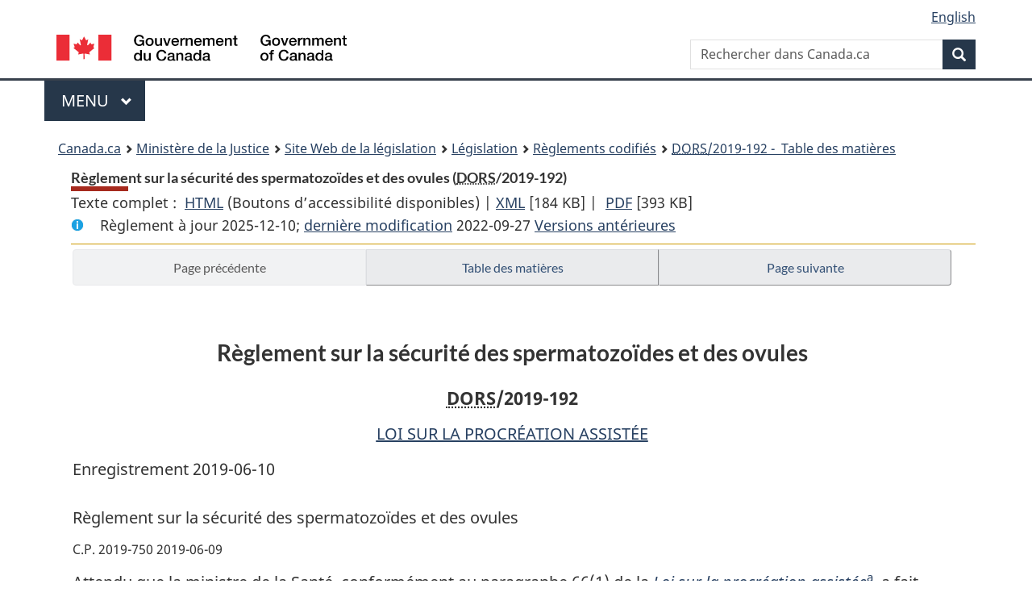

--- FILE ---
content_type: text/html
request_url: https://lois.justice.gc.ca/fra/reglements/DORS-2019-192/page-1.html
body_size: 53815
content:
<!DOCTYPE html>
<html class="no-js" lang="fr" dir="ltr">
<head>
<meta charset="utf-8">
<meta property="dcterms:accessRights" content="2"/>
<meta property="dcterms:service" content="JUS-Laws_Lois"/>
<meta content="width=device-width,initial-scale=1" name="viewport">
<meta name="dcterms.language" title="ISO639-2" content="fra" />
<link href="/canada/themes-dist/GCWeb/assets/favicon.ico" rel="icon" type="image/x-icon">
<link rel="stylesheet" href="/canada/themes-dist/GCWeb/css/theme.min.css">
<link rel="stylesheet" type="text/css" href="/css/browse.css">
<link rel="stylesheet" type="text/css" href="/css/lawContent.css">
<link rel="stylesheet" type="text/css" href="/css/commonView.css">
<script src="//assets.adobedtm.com/be5dfd287373/bb72b7edd313/launch-e34f760eaec8.min.js"></script>
<link rel="stylesheet" href="/js/jquery-ui.css" />
<title>Règlement sur la sécurité des spermatozoïdes et des ovules</title>
<meta content="width=device-width, initial-scale=1" name="viewport" />
<!-- Meta data -->
<meta name="description" content="Les ressources en ligne des lois et reglements codifiés du Canada" />
<meta name="dcterms.title" content="Lois codifiées, Règlement sur la sécurité des spermatozoïdes et des ovules" />
<meta name="dcterms.creator" title="Justice" content="Direction des services législatifs" />
<meta name="dcterms.subject" title="scheme" content="Les ressources en ligne des lois et reglements codifiés, Règlement sur la sécurité des spermatozoïdes et des ovules" />
<meta name="dcterms.language" title="ISO639-2" content="fra" />
<link href="https://fonts.googleapis.com/css?family=Montserrat" rel="stylesheet">
</head>
<body vocab="http://schema.org/" typeof="webPage">
<nav>
	<ul id="wb-tphp" class="wb-init wb-disable-inited">
		<li class="wb-slc"><a class="wb-sl" href="#wb-cont">Passer au contenu principal</a></li>
		<li class="wb-slc"><a class="wb-sl" href="#wb-info">Passer à « À propos de ce site</a></li>
		<li class="wb-slc"><a class="wb-sl" rel="alternate" href="?wbdisable=true">Passer à la version HTML simplifiée</a></li>
	</ul>
</nav>

<header>
	<div id="wb-bnr" class="container">
		<section id="wb-lng" class="text-right">
			<h2 class="wb-inv">Language selection</h2>
			<ul class="list-inline margin-bottom-none">
				<li><a lang="en" href="/scripts/changelanguage.asp">English</a></li>
			</ul>
		</section>
		<div class="row">
			<div class="brand col-xs-5 col-md-4">
				<a href="https://www.canada.ca/fr.html" rel="external"><img src="/canada/themes-dist/GCWeb/assets/sig-blk-fr.svg" alt="Gouvernement du Canada" property="logo"></a>
			</div>
			<section id="wb-srch" class="col-lg-8 text-right">
				<h2>Recherche</h2>
				<form action="https://www.canada.ca/fr/sr/srb.html" method="get" name="cse-search-box" role="search" class="form-inline ng-pristine ng-valid">
					<div class="form-group">
						<label for="wb-srch-q" class="wb-inv">Rechercher dans Canada.ca</label>
						<input name="cdn" value="canada" type="hidden">
						<input name="st" value="s" type="hidden">
						<input name="num" value="10" type="hidden">
						<input name="langs" value="fr" type="hidden">
						<input name="st1rt" value="1" type="hidden">
						<input name="s5bm3ts21rch" value="x" type="hidden">
					  <input id="wb-srch-q" list="wb-srch-q-ac" class="wb-srch-q form-control" name="q" type="search" value="" size="34" maxlength="170" placeholder="Rechercher dans Canada.ca">
						<input type="hidden" name="_charset_" value="UTF-8">
						<datalist id="wb-srch-q-ac">
					  </datalist>
					</div>
					<div class="form-group submit">
					<button type="submit" id="wb-srch-sub" class="btn btn-primary btn-small" name="wb-srch-sub"><span class="glyphicon-search glyphicon"></span><span class="wb-inv">Recherche</span></button>
					</div>
				</form>
			</section>
		</div>
	</div>
<nav id="wb-cont-menu" class="gcweb-v2 gcweb-menu" typeof="SiteNavigationElement">
	<div class="container">
		<h2 class="wb-inv">Menu</h2>
		<button type="button" aria-haspopup="true" aria-expanded="false">Menu <span class="wb-inv">principal</span> <span class="expicon glyphicon glyphicon-chevron-down"></span>
	  </button>
		<ul role="menu" aria-orientation="vertical" data-ajax-replace="https://www.canada.ca/content/dam/canada/sitemenu/sitemenu-v2-fr.html">
		  <li role="presentation"><a role="menuitem" href="https://www.canada.ca/fr/services/emplois.html">Emplois et milieu de travail</a></li>
		  <li role="presentation"><a role="menuitem" href="https://www.canada.ca/fr/services/immigration-citoyennete.html">Immigration et citoyennet&eacute;</a></li>
		  <li role="presentation"><a role="menuitem" href="https://voyage.gc.ca/">Voyage et tourisme</a></li>
		  <li role="presentation"><a role="menuitem" href="https://www.canada.ca/fr/services/entreprises.html">Entreprises et industrie</a></li>
		  <li role="presentation"><a role="menuitem" href="https://www.canada.ca/fr/services/prestations.html">Prestations</a></li>
		  <li role="presentation"><a role="menuitem" href="https://www.canada.ca/fr/services/sante.html">Sant&eacute;</a></li>
		  <li role="presentation"><a role="menuitem" href="https://www.canada.ca/fr/services/impots.html">Impôts</a></li>
		  <li role="presentation"><a role="menuitem" href="https://www.canada.ca/fr/services/environnement.html">Environnement et ressources naturelles</a></li>
		  <li role="presentation"><a role="menuitem" href="https://www.canada.ca/fr/services/defense.html">S&eacute;curit&eacute; nationale et d&eacute;fense</a></li>
		  <li role="presentation"><a role="menuitem" href="https://www.canada.ca/fr/services/culture.html">Culture, histoire et sport</a></li>
		  <li role="presentation"><a role="menuitem" href="https://www.canada.ca/fr/services/police.html">Services de police, justice et urgences</a></li>
		  <li role="presentation"><a role="menuitem" href="https://www.canada.ca/fr/services/transport.html">Transport et infrastructure</a></li>
		  <li role="presentation"><a role="menuitem" href="https://international.gc.ca/world-monde/index.aspx?lang=fra">Canada et le monde</a></li>
		  <li role="presentation"><a role="menuitem" href="https://www.canada.ca/fr/services/finance.html">Argent et finances</a></li>
		  <li role="presentation"><a role="menuitem" href="https://www.canada.ca/fr/services/science.html">Science et innovation</a></li>
		</ul>
	</div>
</nav>
<nav id="wb-bc" property="breadcrumb"><h2>You are here:</h2><div class="container"><ol class="breadcrumb"><li><a href="https://www.canada.ca/fr.html">Canada.ca</a></li><li><a href="https://www.justice.gc.ca/fra/index.html">Ministère de la Justice</a></li><li><a href="/fra">Site Web de la législation</a></li><li><a href="/fra/lois-index.html">Législation</a></li><li><a href="/fra/reglements/">Règlements codifiés</a></li><li><a href="/fra/reglements/DORS-2019-192/index.html"><abbr title='Décrets, ordonnances et règlements statutaires'>DORS</abbr>/2019-192 - &#x00A0;Table des matières</a></li></ol></div></nav>
</header>
<main property="mainContentOfPage" typeof="WebPageElement">
<div class="container">
<!-- MAIN CONT DIV START -->
<div class='legisHeader'><header><h1 id='wb-cont' class='HeadTitle'>Règlement sur la sécurité des spermatozoïdes et des ovules&#x00A0;(<abbr title='Décrets, ordonnances et règlements statutaires'>DORS</abbr>/2019-192)</h1><div id='printAll'><p id='FullDoc'>Texte complet : &nbsp;</p><ul><li><a href='TexteComplet.html'>HTML<span class='wb-invisible'>Texte complet : Règlement sur la sécurité des spermatozoïdes et des ovules</span></a>&nbsp;(Boutons d’accessibilité disponibles) |&nbsp;</li><li><a href='/fra/XML/DORS-2019-192.xml'>XML<span class='wb-invisible'>Texte complet : Règlement sur la sécurité des spermatozoïdes et des ovules</span></a> <span class='fileSize'>[184 KB]</span>&nbsp;|&nbsp;</li> <li><a href='/PDF/SOR-2019-192.pdf'>PDF<span class='wb-invisible'>Texte complet : Règlement sur la sécurité des spermatozoïdes et des ovules</span></a> <span class='fileSize'>[393 KB]</span></li></ul></div><div class='info'><p id='assentedDate'>Règlement à jour 2025-12-10; <a href='index.html#hist'>derni&egrave;re modification</a> 2022-09-27 <a href='PITIndex.html'>Versions antérieures</a></p></div></header><div class='lineSeparator goldLineTop'></div></div><div class='docContents' id='docCont'>
<nav><div class="btn-group btn-group-justified"><a rel="prev" href="#" class="btn btn-default disabled" >Page précédente</a><a id="right-panel-trigger" class="overlay-lnk btn btn-default" role="button" href="index.html" aria-controls="right-panel">Table des matières</a><a rel="next" class="btn btn-default" role="button" href="page-2.html#docCont" >Page suivante</a></div></nav><div class="wb-txthl">
<section class="intro"><header><hgroup><h2 class='Title-of-Act'>Règlement sur la sécurité des spermatozoïdes et des ovules</h2><p class='ChapterNumber'><abbr title='Décrets, ordonnances et règlements statutaires'>DORS</abbr>/2019-192</p></hgroup></header><p class='EnablingAct'><a href='/fra/lois/A-13.4'>LOI SUR LA PROCRÉATION ASSISTÉE</a></p><p>Enregistrement 2019-06-10</p><p class='LongTitle' id='id-lt'>Règlement sur la sécurité des spermatozoïdes et des ovules</p><p class='RegulationMakerOrder'>C.P. 2019-750 2019-06-09</p></section>
<section>
<section class="order"><p class="indent-0-0" id="1129121">Attendu que la ministre de la Santé, conformément au paragraphe 66(1) de la <cite class="XRefExternalAct"><a href="/fra/lois/A-13.4">Loi sur la procréation assistée</a></cite><a href="#nbp_a" id="nbp_a-ID0EDADA"><span class="wb-invisible">Note de bas de page </span><sup>a</sup></a>, a fait déposer le projet de règlement intitulé <cite class="XRefExternalRegulation"><a href="/fra/reglements/DORS-2019-192">Règlement sur la sécurité des spermatozoïdes et des ovules</a></cite>, conforme en substance au texte ci-après, devant chaque chambre du Parlement,</p><p class="indent-0-0" id="1129122">À ces causes, sur recommandation de la ministre de la Santé et en vertu de l’article 65<a href="#nbp_b" id="nbp_b-ID0EGACA"><span class="wb-invisible">Note de bas de page </span><sup>b</sup></a> de la <cite class="XRefExternalAct"><a href="/fra/lois/A-13.4">Loi sur la procréation assistée</a></cite><a href="#nbp_a" id="nbp_a-ID0EDACA"><span class="wb-invisible">Note de bas de page </span><sup>a</sup></a>, Son Excellence la Gouverneure générale en conseil prend le <cite class="XRefExternalRegulation"><a href="/fra/reglements/DORS-2019-192">Règlement sur la sécurité des spermatozoïdes et des ovules</a></cite>, ci-après.</p><ul class="ProvisionList"><li><div class="Footnote"><p class="Footnote"><a href="#nbp_a-ID0EDADA" id="nbp_a"><span class="wb-invisible">Retour à la référence de la note de bas de page </span><sup>a</sup></a>L.C. 2004, ch. 2</p></div></li><li><div class="Footnote"><p class="Footnote"><a href="#nbp_b-ID0EGACA" id="nbp_b"><span class="wb-invisible">Retour à la référence de la note de bas de page </span><sup>b</sup></a>L.C. 2012, ch. 19, art. 737</p></div></li></ul></section><h2 class="Part" id="h-1129124"><span class="HTitleText1">Définitions</span></h2><p class="MarginalNote"><span class="wb-invisible">Note marginale :</span>Définitions</p><ul class="Section ProvisionList" id="1129125"><li><p class="Subsection" id="1129127"><strong><a class="sectionLabel" id="s-1"><span class="sectionLabel">1</span></a></strong> <span class="lawlabel">(1)</span> Les définitions qui suivent s’appliquent au présent règlement.</p><dl class="Definition"><dt id="1129128"><span class="DefinedTerm"><dfn>accident</dfn></span></dt><dd><p class="Definition"><span class="DefinedTerm"><dfn>accident</dfn></span> Événement imprévu qui n’est pas attribuable à une inobservation des procédures opérationnelles normalisées ou des règles de droit applicables, notamment le présent règlement, et qui pourrait compromettre soit la santé et la sécurité humaines, soit la sécurité de spermatozoïdes ou d’ovules. (<span class="DefinedTermLink" lang="en">accident</span>)</p></dd><dt id="1129129"><span class="DefinedTerm"><dfn>activité</dfn></span></dt><dd><p class="Definition"><span class="DefinedTerm"><dfn>activité</dfn></span> S’agissant de spermatozoïdes ou d’ovules, l’une des activités ci-après à leur égard :</p><ul class="ProvisionList"><li><p class="Paragraph" id="1129130"><span class="lawlabel">a)</span> le traitement qui s’entend, selon le cas, de ce qui suit :</p><ul class="ProvisionList"><li><p class="Subparagraph" id="1129131"><span class="lawlabel">(i)</span> l’évaluation de l’admissibilité du donneur,</p></li><li><p class="Subparagraph" id="1129132"><span class="lawlabel">(ii)</span> l’obtention de spermatozoïdes ou d’ovules d’un donneur,</p></li><li><p class="Subparagraph" id="1129133"><span class="lawlabel">(iii)</span> la préparation,</p></li><li><p class="Subparagraph" id="1129134"><span class="lawlabel">(iv)</span> l’identification,</p></li><li><p class="Subparagraph" id="1129135"><span class="lawlabel">(v)</span> les essais,</p></li><li><p class="Subparagraph" id="1129136"><span class="lawlabel">(vi)</span> la conservation,</p></li><li><p class="Subparagraph" id="1129137"><span class="lawlabel">(vii)</span> l’évaluation de la qualité,</p></li><li><p class="Subparagraph" id="1129138"><span class="lawlabel">(viii)</span> l’étiquetage,</p></li><li><p class="Subparagraph" id="1129139"><span class="lawlabel">(ix)</span> la mise en quarantaine,</p></li><li><p class="Subparagraph" id="1129140"><span class="lawlabel">(x)</span> l’entreposage;</p></li></ul></li><li><p class="Paragraph" id="1129141"><span class="lawlabel">b)</span> la distribution;</p></li><li><p class="Paragraph" id="1129142"><span class="lawlabel">c)</span> l’importation. (<span class="DefinedTermLink" lang="en">activity</span>)</p></li></ul></dd><dt id="1129143"><span class="DefinedTerm"><dfn>code d’identification du don</dfn></span></dt><dd><p class="Definition"><span class="DefinedTerm"><dfn>code d’identification du don</dfn></span> Code unique composé de chiffres, de lettres, de symboles ou de toute combinaison de ceux-ci qui identifie le don de spermatozoïdes ou d’ovules. (<span class="DefinedTermLink" lang="en">donation code</span>)</p></dd><dt id="1129144"><span class="DefinedTerm"><dfn>code d’identification du donneur</dfn></span></dt><dd><p class="Definition"><span class="DefinedTerm"><dfn>code d’identification du donneur</dfn></span> Code unique composé de chiffres, de lettres, de symboles ou de toute combinaison de ceux-ci qui est attribué au donneur. (<span class="DefinedTermLink" lang="en">donor identification code</span>)</p></dd><dt id="1129145"><span class="DefinedTerm"><dfn>directeur médical</dfn></span></dt><dd><p class="Definition"><span class="DefinedTerm"><dfn>directeur médical</dfn></span> Personne d’un établissement principal qui est autorisée à exercer la médecine par les lois du lieu où est situé l’établissement principal et qui est responsable des actes médicaux et techniques effectués lors du traitement de spermatozoïdes ou d’ovules. (<span class="DefinedTermLink" lang="en">medical director</span>)</p></dd><dt id="1129146"><span class="DefinedTerm"><dfn>directive</dfn></span></dt><dd><p class="Definition"><span class="DefinedTerm"><dfn>directive</dfn></span> La directive intitulée <cite class="XRefExternal">Exigences techniques concernant la tenue de l’évaluation de l’admissibilité du donneur de spermatozoïdes ou d’ovules</cite> et publiée par le ministère de la Santé, avec ses modifications successives. (<span class="DefinedTermLink" lang="en">Directive</span>)</p></dd><dt id="1129147"><span class="DefinedTerm"><dfn>effet indésirable</dfn></span></dt><dd><p class="Definition"><span class="DefinedTerm"><dfn>effet indésirable</dfn></span> Présence imprévue d’un agent pouvant causer une maladie infectieuse ou existence imprévue d’une telle maladie chez un receveur de spermatozoïdes ou d’ovules ou chez l’enfant créé par ceux-ci. (<span class="DefinedTermLink" lang="en">adverse reaction</span>)</p></dd><dt id="1129148"><span class="DefinedTerm"><dfn>établissement</dfn></span></dt><dd><p class="Definition"><span class="DefinedTerm"><dfn>établissement</dfn></span> Personne, société, entité non dotée de la personnalité morale ou toute partie de celles-ci qui exerce une activité, mais, s’agissant du professionnel de la santé, seul celui qui exerce une activité qui n’est pas visée par la définition de <span class="DefinitionRef"><dfn>professionnel de la santé</dfn></span> est visé par la présente définition. (<span class="DefinedTermLink" lang="en">establishment</span>)</p></dd><dt id="1129149"><span class="DefinedTerm"><dfn>établissement principal</dfn></span></dt><dd><p class="Definition"><span class="DefinedTerm"><dfn>établissement principal</dfn></span> L’établissement qui exerce, lui-même ou en ayant recours à un autre établissement pour le faire en son nom, toutes les activités relatives au traitement de spermatozoïdes ou d’ovules. (<span class="DefinedTermLink" lang="en">primary establishment</span>)</p></dd><dt id="1129150"><span class="DefinedTerm"><dfn>évaluation de l’admissibilité du donneur</dfn></span></dt><dd><p class="Definition"><span class="DefinedTerm"><dfn>évaluation de l’admissibilité du donneur</dfn></span> Évaluation d’un donneur fondée sur ce qui suit :</p><ul class="ProvisionList"><li><p class="Paragraph" id="1129151"><span class="lawlabel">a)</span> son évaluation préliminaire;</p></li><li><p class="Paragraph" id="1129152"><span class="lawlabel">b)</span> son examen physique;</p></li><li><p class="Paragraph" id="1129153"><span class="lawlabel">c)</span> les essais auxquels il est soumis. (<span class="DefinedTermLink" lang="en">donor suitability assessment</span>)</p></li></ul></dd><dt id="1129154"><span class="DefinedTerm"><dfn>manquement</dfn></span></dt><dd><p class="Definition"><span class="DefinedTerm"><dfn>manquement</dfn></span> Inobservation des procédures opérationnelles normalisées ou des règles de droit applicables, notamment le présent règlement, qui pourrait compromettre soit la santé et la sécurité humaines, soit la sécurité de spermatozoïdes ou d’ovules. (<span class="DefinedTermLink" lang="en">error</span>)</p></dd><dt id="1129155"><span class="DefinedTerm"><dfn>mise en quarantaine</dfn></span></dt><dd><p class="Definition"><span class="DefinedTerm"><dfn>mise en quarantaine</dfn></span> À l’égard de spermatozoïdes ou d’ovules, vise la mise en quarantaine décrite au paragraphe 28(2) effectuée par un établissement ou un professionnel de la santé. (<span class="DefinedTermLink" lang="en">quarantine</span>)</p></dd><dt id="1129156"><span class="DefinedTerm"><dfn>procédures opérationnelles normalisées</dfn></span></dt><dd><p class="Definition"><span class="DefinedTerm"><dfn>procédures opérationnelles normalisées</dfn></span> Composante du système de gestion de la qualité constituée d’une série d’instructions énonçant les processus applicables aux éléments de ce système et aux activités de l’établissement. (<span class="DefinedTermLink" lang="en">standard operating procedures</span>)</p></dd><dt id="1129157"><span class="DefinedTerm"><dfn>professionnel de la santé</dfn></span></dt><dd><p class="Definition"><span class="DefinedTerm"><dfn>professionnel de la santé</dfn></span> Personne qui, d’une part, est autorisée dans une province à utiliser des spermatozoïdes ou des ovules en vertu des lois de la province et, d’autre part, accomplit l’une des actions suivantes :</p><ul class="ProvisionList"><li><p class="Paragraph" id="1129158"><span class="lawlabel">a)</span> soit elle utilise les spermatozoïdes ou les ovules, soit elle distribue les spermatozoïdes à un receveur pour son utilisation personnelle;</p></li><li><p class="Paragraph" id="1129159"><span class="lawlabel">b)</span> elle prépare, met en quarantaine, étiquette ou entrepose les spermatozoïdes ou les ovules dans le but de les utiliser elle-même;</p></li><li><p class="Paragraph" id="1129160"><span class="lawlabel">c)</span> elle prépare, met en quarantaine, étiquette ou entrepose les spermatozoïdes dans le but de les distribuer elle-même à un receveur pour son utilisation personnelle. (<span class="DefinedTermLink" lang="en">health professional</span>)</p></li></ul></dd><dt id="1129161"><span class="DefinedTerm"><dfn>santé et sécurité humaines</dfn></span></dt><dd><p class="Definition"><span class="DefinedTerm"><dfn>santé et sécurité humaines</dfn></span> La santé et la sécurité soit d’un receveur de spermatozoïdes ou d’ovules, soit de l’enfant créé par ceux-ci, dans la mesure où elles sont associées à l’aspect sécuritaire des spermatozoïdes ou des ovules. (<span class="DefinedTermLink" lang="en">human health and safety</span>)</p></dd></dl></li><li><p class="MarginalNote"><span class="wb-invisible">Note marginale :</span>Modifications à la directive</p><p class="Subsection" id="1129162"><span class="lawlabel">(2)</span> Le document visé à la définition de <span class="DefinitionRef"><dfn>directive</dfn></span> est, aux fins du présent règlement, réputé modifié si la modification effectuée n’est pas incompatible avec le but de réduire les risques d’atteinte à la santé et la sécurité humaines.</p></li></ul>
<h2 class="Part" id="h-1129164"><span class="HTitleText1">Dispositions générales</span></h2><p class="MarginalNote"><span class="wb-invisible">Note marginale :</span>Établissement principal — conformité du traitement</p><ul class="Section ProvisionList" id="1129165"><li><p class="Subsection" id="1129167"><strong><a class="sectionLabel" id="s-2"><span class="sectionLabel">2</span></a></strong> <span class="lawlabel">(1)</span> L’établissement principal veille, avant de distribuer ou d’utiliser des spermatozoïdes ou des ovules, à ce que ceux-ci soient traités conformément au présent règlement.</p></li><li><p class="MarginalNote"><span class="wb-invisible">Note marginale :</span>Établissement principal — activité exercée en son nom</p><p class="Subsection" id="1129168"><span class="lawlabel">(2)</span> L’établissement principal veille à ce que tout autre établissement qui effectue le traitement en son nom se conforme au présent règlement.</p></li></ul>
<p class="MarginalNote"><span class="wb-invisible">Note marginale :</span>Établissement importateur</p><p class="Section" id="1129170"><strong><a class="sectionLabel" id="s-3"><span class="sectionLabel">3</span></a></strong> L’établissement qui importe des spermatozoïdes ou des ovules veille à ce qu’ils soient traités par un établissement principal enregistré conformément au présent règlement.</p>
<h2 class="Part" id="h-1129172"><span class="HTitleText1">Enregistrement et avis</span></h2><h3 class="Subheading" id="h-1129173"><span class="HTitleText2">Enregistrement</span></h3><h4 class="Subheading" id="h-1129174"><span class="HTitleText3">Demande, délivrance et refus</span></h4><p class="MarginalNote"><span class="wb-invisible">Note marginale :</span>Obligation d’enregistrement — établissement principal</p><p class="Section" id="1129175"><strong><a class="sectionLabel" id="s-4"><span class="sectionLabel">4</span></a></strong> L’établissement principal qui traite des spermatozoïdes ou des ovules doit s’enregistrer et ne peut les traiter, sous réserve de tout changement visé à l’alinéa 11(1)a), qu’en conformité avec son enregistrement.</p>
<p class="MarginalNote"><span class="wb-invisible">Note marginale :</span>Demande d’enregistrement</p><ul class="Section ProvisionList" id="1129177"><li><p class="Subsection" id="1129179"><strong><a class="sectionLabel" id="s-5"><span class="sectionLabel">5</span></a></strong> <span class="lawlabel">(1)</span> L’établissement principal présente au ministre, en la forme établie par celui-ci, une demande d’enregistrement qui contient les renseignements suivants :</p><ul class="ProvisionList"><li><p class="Paragraph" id="1129180"><span class="lawlabel">a)</span> ses nom et numéro de téléphone ainsi que son adresse de courriel, son adresse postale et, si elle est différente, son adresse municipale;</p></li><li><p class="Paragraph" id="1129181"><span class="lawlabel">b)</span> tout autre nom sous lequel il aurait exercé ses activités antérieurement à la demande sous le régime du présent règlement ou du <cite class="XRefExternalRegulation"><a href="/fra/reglements/DORS-96-254">Règlement sur le traitement et la distribution du sperme destiné à la reproduction assistée</a></cite>;</p></li><li><p class="Paragraph" id="1129182"><span class="lawlabel">c)</span> les prénom, nom, numéro de téléphone et adresse de courriel de la personne à contacter pour toute question concernant la demande et, si elle différente, de celle à contacter en cas d’urgence;</p></li><li><p class="Paragraph" id="1129183"><span class="lawlabel">d)</span> une mention indiquant s’il envisage de traiter des spermatozoïdes ou des ovules;</p></li><li><p class="Paragraph" id="1129184"><span class="lawlabel">e)</span> la liste des activités de traitement qu’il envisage d’exercer lui-même dans chaque bâtiment, et s’il ne l’a pas déjà fournie, l’adresse municipale de chaque bâtiment visé;</p></li><li><p class="Paragraph" id="1129185"><span class="lawlabel">f)</span> une mention indiquant s’il envisage de recourir à un autre établissement pour traiter les spermatozoïdes ou les ovules;</p></li><li><p class="Paragraph" id="1129186"><span class="lawlabel">g)</span> les nom et adresse municipale, le cas échéant, de tout autre établissement envisagé pour exercer une activité de traitement en son nom, la liste des activités de traitement envisagées dans chaque bâtiment, et s’il ne l’a pas déjà fournie, l’adresse municipale de chaque bâtiment visé.</p></li></ul></li><li><p class="MarginalNote"><span class="wb-invisible">Note marginale :</span>Signature et attestation</p><p class="Subsection" id="1129187"><span class="lawlabel">(2)</span> La demande satisfait aux exigences suivantes :</p><ul class="ProvisionList"><li><p class="Paragraph" id="1129189"><span class="lawlabel">a)</span> elle est signée et datée par un cadre supérieur;</p></li><li><p class="Paragraph" id="1129190"><span class="lawlabel">b)</span> elle comprend une attestation de celui-ci qui certifie les faits suivants :</p><ul class="ProvisionList"><li><p class="Subparagraph" id="1129191"><span class="lawlabel">(i)</span> le demandeur a en sa possession des preuves qui démontrent qu’il est en mesure de se conformer au présent règlement,</p></li><li><p class="Subparagraph" id="1129192"><span class="lawlabel">(ii)</span> tout autre établissement envisagé pour traiter les spermatozoïdes ou les ovules en son nom est en mesure de se conformer au présent règlement,</p></li><li><p class="Subparagraph" id="1129193"><span class="lawlabel">(iii)</span> tous les renseignements à l’appui de la demande sont exacts et complets,</p></li><li><p class="Subparagraph" id="1129194"><span class="lawlabel">(iv)</span> le cadre supérieur est habilité à lier le demandeur.</p></li></ul></li></ul></li><li><p class="MarginalNote"><span class="wb-invisible">Note marginale :</span>Documents et renseignements supplémentaires</p><p class="Subsection" id="1129195"><span class="lawlabel">(3)</span> Le demandeur fournit au ministre, au plus tard à la date précisée dans la demande écrite de celui-ci à cet effet, tout document ou renseignement que ce dernier juge nécessaire pour terminer l’examen de la demande.</p></li></ul>
<p class="MarginalNote"><span class="wb-invisible">Note marginale :</span>Numéro d’enregistrement</p><p class="Section" id="1129197"><strong><a class="sectionLabel" id="s-6"><span class="sectionLabel">6</span></a></strong> Le ministre enregistre l’établissement principal et lui attribue un numéro d’enregistrement s’il établit, après examen de la demande d’enregistrement, que les renseignements sont complets.</p>
<p class="MarginalNote"><span class="wb-invisible">Note marginale :</span>Refus</p><p class="Section" id="1129199"><strong><a class="sectionLabel" id="s-7"><span class="sectionLabel">7</span></a></strong> Le ministre peut refuser d’enregistrer le demandeur dans les cas suivants :</p><ul class="ProvisionList"><li><p class="Paragraph" id="1129201"><span class="lawlabel">a)</span> il a des motifs raisonnables de croire que le demandeur a fourni, dans sa demande d’enregistrement, des renseignements faux, trompeurs, inexacts ou incomplets;</p></li><li><p class="Paragraph" id="1129202"><span class="lawlabel">b)</span> soit le demandeur ne s’est pas conformé aux exigences prévues au paragraphe 5(3), soit il s’y est conformé, mais les documents ou renseignements fournis sont insuffisants pour que l’examen de la demande soit terminé;</p></li><li><p class="Paragraph" id="1129203"><span class="lawlabel">c)</span> le ministre a des motifs raisonnables de croire que l’enregistrement de l’établissement principal pourrait compromettre soit la santé et la sécurité humaines, soit la sécurité des spermatozoïdes ou des ovules.</p></li></ul>
<h4 class="Subheading" id="h-1129204"><span class="HTitleText3">Modification</span></h4><p class="MarginalNote"><span class="wb-invisible">Note marginale :</span>Demande</p><ul class="Section ProvisionList" id="1129205"><li><p class="Subsection" id="1129207"><strong><a class="sectionLabel" id="s-8"><span class="sectionLabel">8</span></a></strong> <span class="lawlabel">(1)</span> L’établissement principal qui traite seulement des spermatozoïdes ou seulement des ovules présente au ministre, en la forme établie par celui-ci et avant de commencer à traiter, dans le premier cas, des ovules ou, dans le deuxième cas, des spermatozoïdes, une demande de modification qui contient la description du changement envisagé ainsi que les renseignements pertinents visés à l’article 5.</p></li><li><p class="MarginalNote"><span class="wb-invisible">Note marginale :</span>Signature et attestation</p><p class="Subsection" id="1129208"><span class="lawlabel">(2)</span> La demande satisfait aux exigences suivantes :</p><ul class="ProvisionList"><li><p class="Paragraph" id="1129210"><span class="lawlabel">a)</span> elle est signée et datée par un cadre supérieur;</p></li><li><p class="Paragraph" id="1129211"><span class="lawlabel">b)</span> elle comprend une attestation de celui-ci qui certifie les faits suivants :</p><ul class="ProvisionList"><li><p class="Subparagraph" id="1129212"><span class="lawlabel">(i)</span> le demandeur a en sa possession des preuves qui démontrent qu’il est en mesure de se conformer au présent règlement,</p></li><li><p class="Subparagraph" id="1129213"><span class="lawlabel">(ii)</span> tout autre établissement envisagé pour traiter les spermatozoïdes ou les ovules en son nom est en mesure de se conformer au présent règlement,</p></li><li><p class="Subparagraph" id="1129214"><span class="lawlabel">(iii)</span> tous les renseignements fournis à l’appui de la demande sont exacts et complets,</p></li><li><p class="Subparagraph" id="1129215"><span class="lawlabel">(iv)</span> le cadre supérieur est habilité à lier le demandeur.</p></li></ul></li></ul></li><li><p class="MarginalNote"><span class="wb-invisible">Note marginale :</span>Documents et renseignements supplémentaires</p><p class="Subsection" id="1129216"><span class="lawlabel">(3)</span> L’établissement principal fournit au ministre, au plus tard à la date précisée dans la demande écrite de celui-ci à cet effet, tout document ou renseignement que ce dernier juge nécessaire pour terminer l’examen de la demande.</p></li></ul>
<p class="MarginalNote"><span class="wb-invisible">Note marginale :</span>Modification</p><p class="Section" id="1129218"><strong><a class="sectionLabel" id="s-9"><span class="sectionLabel">9</span></a></strong> Le ministre modifie l’enregistrement s’il établit, après examen de la demande de modification de l’enregistrement, que les renseignements sont complets.</p>
<p class="MarginalNote"><span class="wb-invisible">Note marginale :</span>Refus</p><p class="Section" id="1129220"><strong><a class="sectionLabel" id="s-10"><span class="sectionLabel">10</span></a></strong> Le ministre peut refuser de modifier l’enregistrement de l’établissement principal dans les cas suivants :</p><ul class="ProvisionList"><li><p class="Paragraph" id="1129222"><span class="lawlabel">a)</span> il a des motifs raisonnables de croire que l’établissement principal a fourni, dans sa demande de modification de l’enregistrement, des renseignements faux, trompeurs, inexacts ou incomplets;</p></li><li><p class="Paragraph" id="1129223"><span class="lawlabel">b)</span> soit l’établissement principal ne s’est pas conformé aux exigences prévues au paragraphe 8(3), soit il s’y est conformé, mais les documents ou renseignements fournis sont insuffisants pour que l’examen de la demande soit terminé;</p></li><li><p class="Paragraph" id="1129224"><span class="lawlabel">c)</span> le ministre a des motifs raisonnables de croire que la modification de l’enregistrement pourrait compromettre soit la santé et la sécurité humaines, soit la sécurité des spermatozoïdes ou des ovules.</p></li></ul>
<h4 class="Subheading" id="h-1129225"><span class="HTitleText3">Changements et cessation</span></h4><p class="MarginalNote"><span class="wb-invisible">Note marginale :</span>Avis au ministre</p><ul class="Section ProvisionList" id="1129226"><li><p class="Subsection" id="1129228"><strong><a class="sectionLabel" id="s-11"><span class="sectionLabel">11</span></a></strong> <span class="lawlabel">(1)</span> L’établissement principal avise le ministre par écrit, en la forme établie par celui-ci, de l’un des cas ci-après dans les trente jours suivant celui-ci :</p><ul class="ProvisionList"><li><p class="Paragraph" id="1129229"><span class="lawlabel">a)</span> tout changement aux renseignements fournis à l’appui de la demande d’enregistrement, notamment la cessation de toutes ses activités à l’égard soit des spermatozoïdes, soit des ovules, dans le cas où les deux sont visés par l’enregistrement, exception faite des changements qui font l’objet d’une demande de modification de l’enregistrement;</p></li><li><p class="Paragraph" id="1129230"><span class="lawlabel">b)</span> la cessation de toutes ses activités.</p></li></ul></li><li><p class="MarginalNote"><span class="wb-invisible">Note marginale :</span>Contenu de l’avis</p><p class="Subsection" id="1129231"><span class="lawlabel">(2)</span> L’avis contient les renseignements suivants :</p><ul class="ProvisionList"><li><p class="Paragraph" id="1129233"><span class="lawlabel">a)</span> les nom et numéro de téléphone de l’établissement principal ainsi que son adresse de courriel, son adresse postale et, si elle est différente, son adresse municipale;</p></li><li><p class="Paragraph" id="1129234"><span class="lawlabel">b)</span> son numéro d’enregistrement;</p></li><li><p class="Paragraph" id="1129235"><span class="lawlabel">c)</span> la date de la prise d’effet du changement ou de la cessation;</p></li><li><p class="Paragraph" id="1129236"><span class="lawlabel">d)</span> dans le cas de la cessation, des détails concernant la disposition des spermatozoïdes et des ovules qui sont en sa possession ou sous son contrôle.</p></li></ul></li><li><p class="MarginalNote"><span class="wb-invisible">Note marginale :</span>Signature et attestation</p><p class="Subsection" id="1129237"><span class="lawlabel">(3)</span> L’avis satisfait aux exigences suivantes :</p><ul class="ProvisionList"><li><p class="Paragraph" id="1129239"><span class="lawlabel">a)</span> il est signé et daté par un cadre supérieur;</p></li><li><p class="Paragraph" id="1129240"><span class="lawlabel">b)</span> il comprend une attestation de celui-ci qui certifie les faits suivants :</p><ul class="ProvisionList"><li><p class="Subparagraph" id="1129241"><span class="lawlabel">(i)</span> l’établissement principal a en sa possession, s’il n’a pas cessé d’exercer toutes ses activités, des preuves qui démontrent qu’il se conforme au présent règlement,</p></li><li><p class="Subparagraph" id="1129242"><span class="lawlabel">(ii)</span> tout autre établissement qui traite les spermatozoïdes ou les ovules en son nom, s’il n’a pas cessé d’exercer toutes ses activités, se conforme au présent règlement,</p></li><li><p class="Subparagraph" id="1129243"><span class="lawlabel">(iii)</span> tous les renseignements fournis dans l’avis sont exacts et complets,</p></li><li><p class="Subparagraph" id="1129244"><span class="lawlabel">(iv)</span> le cadre supérieur est habilité à lier l’établissement principal.</p></li></ul></li></ul></li></ul>
<p class="MarginalNote"><span class="wb-invisible">Note marginale :</span>Mise à jour</p><p class="Section" id="1129245"><strong><a class="sectionLabel" id="s-12"><span class="sectionLabel">12</span></a></strong> Le ministre met à jour l’enregistrement en fonction de l’avis.</p>
<h4 class="Subheading" id="h-1129247"><span class="HTitleText3">Suspension</span></h4><p class="MarginalNote"><span class="wb-invisible">Note marginale :</span>Suspension sans préavis</p><ul class="Section ProvisionList" id="1129248"><li><p class="Subsection" id="1129250"><strong><a class="sectionLabel" id="s-13"><span class="sectionLabel">13</span></a></strong> <span class="lawlabel">(1)</span> Le ministre peut suspendre sans préavis, en partie ou en totalité, l’enregistrement de l’établissement principal s’il a des motifs raisonnables de croire que soit la santé et la sécurité humaines, soit la sécurité des spermatozoïdes ou des ovules ont été compromises ou pourraient l’être.</p></li><li><p class="MarginalNote"><span class="wb-invisible">Note marginale :</span>Avis</p><p class="Subsection" id="1129251"><span class="lawlabel">(2)</span> Le cas échéant, le ministre envoie à l’établissement principal un avis qui contient les précisions suivantes :</p><ul class="ProvisionList"><li><p class="Paragraph" id="1129253"><span class="lawlabel">a)</span> les motifs de la suspension et la date de sa prise d’effet;</p></li><li><p class="Paragraph" id="1129254"><span class="lawlabel">b)</span> le fait que l’établissement principal a la possibilité de présenter ses observations à cet égard;</p></li><li><p class="Paragraph" id="1129255"><span class="lawlabel">c)</span> une mention indiquant que des mesures correctives doivent être prises, s’il y a lieu, au plus tard à la date précisée.</p></li></ul></li><li><p class="MarginalNote"><span class="wb-invisible">Note marginale :</span>Mesure consécutive à la suspension de l’enregistrement</p><p class="Subsection" id="1129256"><span class="lawlabel">(3)</span> L’établissement principal dont l’enregistrement a été suspendu avise immédiatement tout établissement, professionnel de la santé ou receveur auquel il a distribué les spermatozoïdes ou les ovules en cause pendant la période qu’il précise dans l’avis des motifs de la suspension, de la date de sa prise d’effet ainsi que des parties de l’enregistrement visées par la suspension.</p></li><li><p class="MarginalNote"><span class="wb-invisible">Note marginale :</span>Mesure à prendre dès l’avis</p><p class="Subsection" id="1129258"><span class="lawlabel">(4)</span> L’établissemement qui est avisé en application du paragraphe (3) ou par application du présent paragraphe en avise immédiatement tout établissement, professionnel de la santé ou receveur auquel il a distribué les spermatozoïdes ou les ovules en cause.</p></li><li><p class="MarginalNote"><span class="wb-invisible">Note marginale :</span>Avis écrit</p><p class="Subsection" id="1129260"><span class="lawlabel">(5)</span> Le ministre et l’établissement confirment dès que possible par écrit tout avis fourni verbalement en application du présent article.</p></li></ul>
</section></div>
</div> <!--END OF DocContents -->
<section id="right-panel" class="wb-overlay modal-content overlay-def wb-panel-l"><header class="modal-header"><h2 class="modal-title">Table des matières</h2></header><div class="modal-body"><nav>
<ul class="TocIndent">
<li><a title="Page 1" href="page-1.html">
Règlement sur la sécurité des spermatozoïdes et des ovules</a><ul class="TocIndent"><li><span class='sectionRange'>1 - </span><a href="page-1.html#h-1129124"><span class="HTitleText1">Définitions</span></a>
</li>
<li><span class='sectionRange'>2 - </span><a href="page-1.html#h-1129164"><span class="HTitleText1">Dispositions générales</span></a>
</li>
<li><span class='sectionRange'>4 - </span><a href="page-1.html#h-1129172"><span class="HTitleText1">Enregistrement et avis</span></a>
<ul class="TocIndent"><li>
<span class='sectionRange'>4 - </span><a href="page-1.html#h-1129173"><span class="HTitleText2">Enregistrement</span></a>
<ul class="TocIndent"><li>
<span class='sectionRange'>4 - </span><a href="page-1.html#h-1129174"><span class="HTitleText3">Demande, délivrance et refus</span></a>
</li>
<li><span class='sectionRange'>8 - </span><a href="page-1.html#h-1129204"><span class="HTitleText3">Modification</span></a>
</li>
<li><span class='sectionRange'>11 - </span><a href="page-1.html#h-1129225"><span class="HTitleText3">Changements et cessation</span></a>
</li>
<li><span class='sectionRange'>13 - </span><a href="page-1.html#h-1129247"><span class="HTitleText3">Suspension</span></a>
</li>
<li><span class='sectionRange'>15 - </span><a href="page-2.html#h-1129273"><span class="HTitleText3">Annulation</span></a>
<ul class="TocIndent"><li>
<span class='sectionRange'>15 - </span><a href="page-2.html#h-1129274"><span class="HTitleText4">Annulation subséquente à un avis par l’établissement principal</span></a>
</li>
<li><span class='sectionRange'>16 - </span><a href="page-2.html#h-1129277"><span class="HTitleText4">Autres cas d’annulation</span></a>
</li></ul>
</li></ul>
</li><li><span class='sectionRange'>18 - </span><a href="page-2.html#h-1129302"><span class="HTitleText2">Avis</span></a>
</li>
<li><span class='sectionRange'>20 - </span><a href="page-2.html#h-1129332"><span class="HTitleText2">Attestation annuelle</span></a>
</li></ul>
</li><li><span class='sectionRange'>22 - </span><a href="page-2.html#h-1129348"><span class="HTitleText1">Admissibilité du donneur</span></a>
<ul class="TocIndent"><li>
<span class='sectionRange'>22 - </span><a href="page-2.html#h-1129349"><span class="HTitleText2">Processus régulier</span></a>
<ul class="TocIndent"><li>
<span class='sectionRange'>22 - </span><a href="page-2.html#h-1129350"><span class="HTitleText3">Évaluation de l’admissibilité du donneur et décision</span></a>
</li>
<li><span class='sectionRange'>28 - </span><a href="page-2.html#h-1129373"><span class="HTitleText3">Mise en quarantaine</span></a>
</li></ul>
</li><li><span class='sectionRange'>30 - </span><a href="page-2.html#h-1129401"><span class="HTitleText2">Processus concernant les dons dirigés</span></a>
<ul class="TocIndent"><li>
<span class='sectionRange'>30 - </span><a href="page-2.html#h-1129402"><span class="HTitleText3">Évaluation de l’admissibilité du donneur et confirmation</span></a>
</li>
<li><span class='sectionRange'>38 - </span><a href="page-3.html#h-1129443"><span class="HTitleText3">Mise en quarantaine</span></a>
</li>
<li><span class='sectionRange'>40 - </span><a href="page-3.html#h-1129450"><span class="HTitleText3">Communication des risques</span></a>
</li></ul>
</li></ul>
</li><li><span class='sectionRange'>41 - </span><a href="page-3.html#h-1129455"><span class="HTitleText1">Gestion de la qualité</span></a>
<ul class="TocIndent"><li>
<span class='sectionRange'>42 - </span><a href="page-3.html#h-1129461"><span class="HTitleText2">Système de gestion de la qualité</span></a>
</li>
<li><span class='sectionRange'>46 - </span><a href="page-3.html#h-1129484"><span class="HTitleText2">Traçabilité et identification</span></a>
</li>
<li><span class='sectionRange'>49 - </span><a href="page-3.html#h-1129491"><span class="HTitleText2">Étiquetage et entreposage</span></a>
</li>
<li><span class='sectionRange'>53 - </span><a href="page-3.html#h-1129524"><span class="HTitleText2">Personnel, installations, équipement, matériel et produits</span></a>
</li>
<li><span class='sectionRange'>59 - </span><a href="page-4.html#h-1129548"><span class="HTitleText2">Accidents et manquements</span></a>
</li>
<li><span class='sectionRange'>69 - </span><a href="page-4.html#h-1129629"><span class="HTitleText2">Effets indésirables</span></a>
</li>
<li><span class='sectionRange'>77 - </span><a href="page-5.html#h-1129695"><span class="HTitleText2">Dossiers</span></a>
</li></ul>
</li><li><span class='sectionRange'>86 - </span><a href="page-5.html#h-1129757"><span class="HTitleText1">Dispositions transitoires</span></a>
</li>
<li><span class='sectionRange'>92 - </span><a href="page-5.html#h-1129791"><span class="HTitleText1">Modification corrélative au <cite class="XRefExternalRegulation">Règlement sur la sécurité des cellules, tissus et organes humains destinés à la transplantation</cite></span></a>
</li>
<li><span class='sectionRange'>93 - </span><a href="page-5.html#h-1129793"><span class="HTitleText1">Abrogation</span></a>
</li>
<li><span class='sectionRange'>94 - </span><a href="page-5.html#h-1129795"><span class="HTitleText1">Entrée en vigueur</span></a>
</li></ul>
</li></ul>

</nav>

</div></section>
<div class="lineSeparator">&nbsp;</div><nav><div class="btn-group btn-group-justified"><a rel="prev" href="#" class="btn btn-default disabled" >Page précédente</a><a rel="next" class="btn btn-default" role="button" href="page-2.html#docCont" >Page suivante</a></div></nav><form class='form-inline goToSection' action='/scripts/gotopage.asp' method='post'><div class='nextPreviousBtnAlign selectTop'><label class='wb-invisible' for='pageSelect'>Choisissez la page</label><select id='pageSelect' title='Choisissez la page' name='selectPage' class='navSelect'><option value='index'>Table des matières</option><option value='page-1' selected='selected'>1            ... 13</option><option value='page-2'>14                ... 30</option><option value='page-3'>31                           ... 58</option><option value='page-4'>59               ... 74</option><option value='page-5'>75                   ... 94</option><option value='hist'>Modifications précédentes</option></select><input class="button-accent" type='submit' value='Aller &agrave; la page' /><input type='hidden' name='folder' value='DORS-2019-192'/><input type='hidden' name='type' value='reglements' /><input type='hidden' name='language' value='fra'/></div></form>
<!-- MAIN CONT DIV END --></div>
<section class="pagedetails container">
    <h2 class="wb-inv">Détails de la page</h2>   
        <dl id="wb-dtmd">
    <dt>Date de modification : </dt>
    <dd><time property="dateModified">﻿2026-01-12</time></dd>
</dl>
</section>
<script src="https://ajax.googleapis.com/ajax/libs/jquery/2.2.4/jquery.js"></script>
<script src="/canada/themes-dist/wet-boew/js/wet-boew.min.js"></script>
<script src="/canada/themes-dist/GCWeb/js/theme.min.js"></script>
</main>
﻿<footer id="wb-info">
	<div class="gc-contextual" style="background: #f5f5f5 !important; color: #222222ff">
		<div class="container">
			<nav class="wb-navcurr pb-4 pt-4">
				<h3 class="mt-4">Site Web de la législation</h3>
				<ul class="list-unstyled colcount-sm-2 colcount-md-3">
					<li><a style="color: #222222ff" href="/fra/const-index.html">Textes constitutionnels</a></li>
					<li><a style="color: #222222ff" href="/fra/res-index.html">Ressources connexes</a></li>
					<li><a style="color: #222222ff" href="/fra/lois-index.html/">Lois et règlements codifiés</a></li>
					<li><a style="color: #222222ff" href="/Recherche/Recherche.aspx">Recherche</a></li>
					<li><a style="color: #222222ff" href="/fra/aide-index.html/">Aide</a></li>
				</ul>
			</nav>
		</div>
	</div>

	<div class="gc-contextual">
		<div class="container">
			<nav class="wb-navcurr pb-4 pt-4">
				<h3 class="mt-4">Ministère de la Justice Canada</h3>
				<ul class="list-unstyled colcount-sm-2 colcount-md-3">
					<li><a href="https://www.justice.gc.ca/fra/df-fl/index.html">Droit de la famille</a></li>
					<li><a href="https://www.justice.gc.ca/fra/jp-cj/index.html">Justice pénale</a></li>
					<li><a href="https://www.justice.gc.ca/fra/fina-fund/index.html">Financement</a></li>
					<li><a href="https://www.justice.gc.ca/fra/sjc-csj/index.html">Le système de justice du Canada</a></li>
					<li><a href="https://laws-lois.justice.gc.ca/fra/">Lois</a></li>
				</ul>
			</nav>
		</div>
	</div>

	<div class="landscape">
		<div class="container">
			<nav class="wb-navcurr pb-3 pt-4">
				<h3 class="mt-3">Gouvernement du Canada</h3>
				<ul class="list-unstyled colcount-sm-2 colcount-md-3">
					<li><a href="https://www.canada.ca/fr/contact.html" rel="external">Toutes les coordonnées</a></li>
					<li><a href="https://www.canada.ca/fr/gouvernement/min.html" rel="external">Ministères et organismes</a></li>
					<li><a href="https://www.canada.ca/fr/gouvernement/systeme.html" rel="external">À propos du gouvernement</a></li>
				</ul>
				
				<h4><span class="wb-inv">Thèmes et sujets</span></h4>
				<ul class="list-unstyled colcount-sm-2 colcount-md-3">
					<li><a href="https://www.canada.ca/fr/services/emplois.html" rel="external">Emplois</a></li>
					<li><a href="https://www.canada.ca/fr/services/immigration-citoyennete.html" rel="external">Immigration et citoyenneté</a></li>
					<li><a href="https://voyage.gc.ca/" rel="external">Voyage et tourisme</a></li>
					<li><a href="https://www.canada.ca/fr/services/entreprises.html" rel="external">Entreprises</a></li>
					<li><a href="https://www.canada.ca/fr/services/prestations.html" rel="external">Prestations</a></li>
					<li><a href="https://www.canada.ca/fr/services/sante.html" rel="external">Santé</a></li>
					<li><a href="https://www.canada.ca/fr/services/impots.html" rel="external">Impôts</a></li>
					<li><a href="https://www.canada.ca/fr/services/environnement.html" rel="external">Environnement et ressources naturelles</a></li>
					<li><a href="https://www.canada.ca/fr/services/defense.html" rel="external">Sécurité nationale et défense</a></li>
					<li><a href="https://www.canada.ca/fr/services/culture.html" rel="external">Culture, histoire et sport</a></li>
					<li><a href="https://www.canada.ca/fr/services/police.html" rel="external">Services de police, justice et urgences</a></li>
					<li><a href="https://www.canada.ca/fr/services/transport.html" rel="external">Transport et infrastructure</a></li>
					<li><a href="https://www.international.gc.ca/world-monde/index.aspx?lang=fra" rel="external">Le Canada et le monde</a></li>
					<li><a href="https://www.canada.ca/fr/services/finance.html" rel="external">Argent et finance</a></li>
					<li><a href="https://www.canada.ca/fr/services/science.html" rel="external">Science et innovation</a></li>
					<li><a href="https://www.canada.ca/fr/services/autochtones.html" rel="external">Autochtones</a></li>
					<li><a href="https://www.canada.ca/fr/services/veterans.html" rel="external">Vétérans et militaires</a></li>
					<li><a href="https://www.canada.ca/fr/services/jeunesse.html" rel="external">Jeunesse</a></li>
				</ul>
			</nav>
		</div>
	</div>
	<div class="brand">
		<div class="container">
			<div class="row">
				<nav class="col-md-9 col-lg-10 ftr-urlt-lnk pb-0">
					<ul>
						<li><a href="https://www.canada.ca/fr/sociaux.html" rel="external">Médias sociaux</a></li>
						<li><a href="https://www.canada.ca/fr/mobile.html" rel="external">Applications mobiles</a></li>
						<li><a href="https://www.canada.ca/fr/gouvernement/a-propos.html" rel="external">À propos de Canada.ca</a></li>
						<li><a href="https://www.canada.ca/fr/transparence/avis.html" rel="external">Avis</a></li>
						<li><a href="https://www.canada.ca/fr/transparence/confidentialite.html" rel="external">Confidentialité</a></li>
					</ul>
				</nav>
				<div class="col-xs-6 visible-sm visible-xs tofpg">
					<a href="#wb-cont">Haut de la page <span class="glyphicon glyphicon-chevron-up"></span></a>
				</div>
				<div class="col-xs-6 col-md-3 col-lg-2 text-right">
					<img src="https://wet-boew.github.io/themes-dist/GCWeb/GCWeb/assets/wmms-blk.svg" alt="Symbole du gouvernement du Canada">
				</div>
			</div>
		</div>
	</div>
</footer>
<!-- ELAPSE -->
<!-- Do not remove - this Adobe Analytics tag - STARTS --> 	
<script>_satellite.pageBottom();</script>
<!-- Do not remove - this Adobe Analytics tag - STARTS --> 

<script src="/js/tocCheckjs.js"></script>
</body>
</html>
